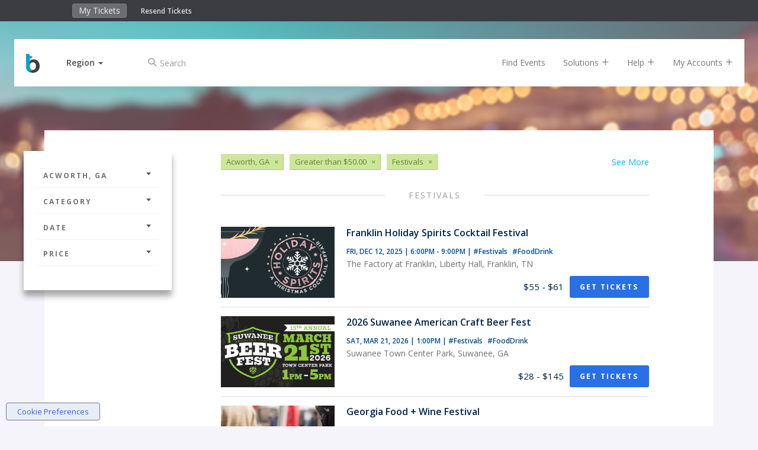

--- FILE ---
content_type: text/html;charset=UTF-8
request_url: https://www.bigtickets.com/events/q/acworth-ga-exclusive-all-dates/festivals/?referral=bt-buy-tix
body_size: 9462
content:


<!DOCTYPE html>
<html lang="en">
<head>
	<meta charset="utf-8">
	<meta http-equiv="X-UA-Compatible" content="IE=edge">
	<title>Big Tickets - Festivals in Acworth, GA</title>
	
		<meta name="description" content="Festivals in Acworth, GA"/>
		<meta name="keywords" content="Festivals,Acworth Festivals">
	
	<meta name="viewport" content="width=device-width, initial-scale=1, user-scalable=no">
	
		<meta name="robots" content="index,follow">
	

	<!-- FAVICONS -->
	<link rel="apple-touch-icon" sizes="180x180" href="/ui/fe/images/favicons/apple-touch-icon.png">
	<link rel="icon" type="image/png" href="/ui/fe/images/favicons/favicon-32x32.png" sizes="32x32">
	<link rel="icon" type="image/png" href="/ui/fe/images/favicons/favicon-16x16.png" sizes="16x16">
	<link rel="manifest" href="/ui/fe/images/favicons/manifest.json">
	<link rel="mask-icon" href="/ui/fe/images/favicons/safari-pinned-tab.svg" color="#0091c8">
	<link rel="profile" href="http://microformats.org/profile/hcalendar" />
	<meta name="theme-color" content="#0091c8">
	
	
		<link rel="alternate" type="application/rss+xml" href="https://www.bigtickets.com/events/rss/acworth-ga-all-dates/festivals/" />
		
		
	
	<link rel="canonical" href="https://www.bigtickets.com/events/q/acworth-ga-exclusive-all-dates/festivals/" />
	

	<link href="/ui/fe/css/main.css?v=72" rel="stylesheet">

	
	<link rel="preload" href="/ui/fe/icons/style.css" as="style" onload="this.onload=null;this.rel='stylesheet'">
	<link rel="preload" href="https://fonts.googleapis.com/css?family=Open+Sans+Condensed:300,700|Open+Sans:300,400,600,700&display=swap" as="style" onload="this.onload=null;this.rel='stylesheet'">
	<link rel="preload" href="/ui/fe/css/jquery-ui-autocomplete.css" as="style" onload="this.onload=null;this.rel='stylesheet'">
	<noscript>
		<link rel="stylesheet" href="/ui/fe/icons/style.css">
		<link rel="stylesheet" href="https://fonts.googleapis.com/css?family=Open+Sans+Condensed:300,700|Open+Sans:300,400,600,700&display=swap">
		<link rel="stylesheet" href="/ui/fe/css/jquery-ui-autocomplete.css">
	</noscript>

	<script src="https://cdnjs.cloudflare.com/ajax/libs/modernizr/2.8.3/modernizr.min.js" defer></script>
	
	<meta name="google-site-verification" content="E7OWwqWg4sVgA_kyOHHCNhrw_eAxuWY49Y-HflygPF0" />
	
	<script>var regions = [[1,"Midwest"],[2,"Northeast"],[3,"Southeast"],[4,"Southwest"],[5,"West"]];var ud = {"P":", ","LN":0,"R":2,"LT":0,"LU":"12/11/2025","L":0,"SR":2}</script>
</head>
<body class="page-listing has-top-bar" style="background-image: url('/ui/fe/images/backgrounds/festivals.png');">
	<!--[if lte IE 10]>
		<p class="browserupgrade">You are using an <strong>outdated</strong> browser. Please <a href="https://browsehappy.com/">upgrade your browser</a> to improve your experience and security.</p>
	<![endif]-->
	
<div class="fixed-clock visible-xs" >
	<div class="countdown-timer-clock"></div>
</div>
<div class="container-fluid top-bar-content">
	<div class="row">
		<div class="col-xs-9 col-sm-6 col-md-5 col-md-offset-1">
			<ul class="nav navbar-top-bar" style="display:inline-block;">
				<li><a href="https://www.bigtickets.com/home/">My Tickets</a></li>
				
			</ul>
			<div class="top-bar-links">
				<a href="https://www.bigtickets.com/w/retrieve-tickets/">Resend Tickets</a>
			</div>
		</div>
		<div class="col-xs-3 col-sm-6 col-md-5" style="color:#FFF;">
			<div class="countdown-timer-clock-wrapper visible-xs">
				<div class="countdown-timer-clock-label hidden-xs">
					Time left to complete your purchase:
				</div>
				<div class="countdown-timer-clock"></div>
			</div>
		</div>
	</div>
</div>




<div class="container nav-container">

	<nav id="nav-rotate" class="navbar navbar-default navbar-fixed-top nav-rotateBack extend-content" style="/*background-color:white*/">
		<div class="nav-extender">
			<div class="nav-content">
				<div class="nav-front">
					<div class="container-fluid">
						<div class="row">
							<div id="nav-main" class="col-xs-12 col-sm-12">
								<!-- Brand and toggle get grouped for better mobile display -->
								<div class="navbar-header">
									
										<a class="navbar-brand" href="https://www.bigtickets.com"><img src="/ui/fe/images/favicons/bt-icon.min.svg" alt="Big Tickets Event Ticketing Software" style="width:23px;height:32px;" /></a>
									
									<div class="dropdown dropdown-selector">
										<a href="#" class="dropdown-toggle" data-toggle="dropdown" role="button" aria-haspopup="true" aria-expanded="false"><span id="region-text">Region</span>&nbsp;<span class="caret"></span></a>
										<ul id="region-menu" class="dropdown-menu">
											<li class="active" data-id="2" data-region=", "><a href="javascript:void(0);" onclick="sr(2, 1);">Current Location</a></li> 
												
												<li  data-id="1"><a href="javascript:void(0);" onclick="sr(1);">Midwest</a></li>
											
												
												<li  data-id="2"><a href="javascript:void(0);" onclick="sr(2);">Northeast</a></li>
											
												
												<li  data-id="3"><a href="javascript:void(0);" onclick="sr(3);">Southeast</a></li>
											
												
												<li  data-id="4"><a href="javascript:void(0);" onclick="sr(4);">Southwest</a></li>
											
												
												<li  data-id="5"><a href="javascript:void(0);" onclick="sr(5);">West</a></li>
											
										</ul>
									</div>
									<div class="checkout-titles hidden">
										<div class="checkout-title checkout-title-tickets">Tickets</div>
										<div class="checkout-title checkout-title-checkout">Checkout</div>
									</div>
									<button type="button" class="navbar-toggle collapsed" data-toggle="collapse" data-target="#main-nav-collapse" aria-expanded="false">
										<span class="sr-only">Toggle navigation</span>
										<span class="icon-bar"></span>
										<span class="icon-bar"></span>
										<span class="icon-bar"></span>
									</button>
								</div>
								<div class="collapse navbar-collapse" id="main-nav-collapse">
									
										<form method="GET" action="https://www.bigtickets.com/lookup/" class="navbar-form navbar-left margin-left-25">
											<input type="hidden" name="region" value=", " />
											<div class="form-group left-inner-addon">
												<i class="c-icon icon-search"></i>
												<input type="text" id="search" name="search" class="form-control" placeholder="Search" value="">
											</div>
										</form>
									
									<ul class="nav navbar-nav navbar-right">
										<li><a href="https://www.bigtickets.com/lookup/?region=%2C%20">Find Events</a></li>
										<li class="dropdown"><a href="#" class="dropdown-toggle" data-toggle="dropdown" role="button">Solutions <i class="c-icon icon-add"></i></a>
											<ul class="dropdown-menu">
												<li><a href="/online-ticketing/">Online Ticketing</a></li>
												<li><a href="/online-ticketing/ticketing-for-drive-in-movies-concerts/" alt="Drive-In Ticketing">Drive-In Movies &amp; Concerts</a></li>
												<li><a href="/online-ticketing/ticketing-for-livestream-online-events/">Livestream &amp; Online Events</a></li>
												<li><a href="/online-ticketing/event-ticketing-software/">Event Ticketing Software</a></li>
												<li><a href="/online-ticketing/eventpro-app/">Event Organizer App</a></li>
												<li><a href="/online-ticketing/reserved-seating/">Reserved Seating</a></li>
												
												
												<li><a href="/online-ticketing/big-tickets-app/">Big Tickets Attendee App</a></li>
												<li><a href="/online-ticketing/ticket-protection/">Ticket Protection</a></li>												
											</ul>
										</li>
										<li class="dropdown"><a href="#" class="dropdown-toggle js-beacon" data-toggle="dropdown" role="button">Help <i class="c-icon icon-add"></i></a>
											<ul class="dropdown-menu">
												<li><a href="https://support.bigtickets.com/">Ticket Buyer Support</a></li>
												
												<li><a href="https://www.bigtickets.com/online-ticketing/contact-sales/">Contact Sales</a></li>
											</ul>
										</li>
										<li class="dropdown"><a href="#" class="dropdown-toggle" data-toggle="dropdown" role="button">My Accounts <i class="c-icon icon-add"></i></a>
											<ul class="dropdown-menu">
												<li><a href="https://www.bigtickets.com/home/">Purchaser Login</a></li>
												<li><a href="https://www.bigtickets.com/login/" rel="nofollow">Client Login</a></li>
												
											</ul>
										</li>
										
										
									</ul>
								</div>
							</div>
						</div>
					</div>
				</div>
				<div class="nav-bottom">
					<div class="container-fluid">

						
					</div>

				</div>
				
			</div> <!-- nav content -->
		</div>
	</nav>
	
</div>

	<section class="main-content-wrapper">
		<div class="main-content">
			<div class="container-fluid">
				<div class="row row-sticky-boundary">
					<div class="col-md-3 col-xs-12 col-sticky-filters">
						<div class="sticky-filters">
							<h4 class="filter-heading hidden-lg hidden-md"><a href="#filter-accordion" role="button" data-toggle="collapse">Filters <i class="c-icon icon-caret-solid-up"></i></a></h4>
							<div class="panel-group collapse in" id="filter-accordion" role="tablist" aria-multiselectable="true">
								<div class="panel panel-default">
									<a class="panel-heading" role="button" data-toggle="collapse" data-parent="#filter-accordion" href="#filter-collapse1" aria-expanded="false" aria-controls="filter-collapse1"> Acworth, GA <i class="c-icon icon-caret-solid-down"></i></a>
									<div id="filter-collapse1" class="panel-collapse collapse" role="tabpanel" aria-labelledby="headingOne">
										<div class="panel-body">
											<ul class="filter-options">
												
												<li class="active"><a href="javascript:void(0);">Select a City</a>
													
													<form id="location-filter" class="filter-form" action="https://www.bigtickets.com/events/q/usa-exclusive-all-dates/festivals/" method="GET">
														
														<input type="hidden" name="referral" value="bt-buy-tix" />
														<input type="hidden" name="filterFrom" value="" />
														<input type="hidden" name="filterTo" value="" />
														<div class="form-group left-inner-addon">
															<i class="c-icon icon-location"></i>
															<input type="text" id="filterLocation" name="filterLocation" value="Acworth, GA" class="form-control" placeholder="City or Region" />
														</div>
														<button type="submit" class="btn btn-primary btn-sm btn-block"><i class="c-icon icon-arrow-long-right"></i></button>
													</form>
												</li>
												
											</ul>
										</div>
									</div>
								</div>
							
								<div class="panel panel-default">
									<a class="panel-heading" role="button" data-toggle="collapse" data-parent="#filter-accordion" href="#filter-collapse2" aria-expanded="false" aria-controls="filter-collapse2"> Category <i class="c-icon icon-caret-solid-down"></i></a>
									<div id="filter-collapse2" class="panel-collapse collapse" role="tabpanel" aria-labelledby="headingTwo">
										<div class="panel-body">
											<ul class="filter-options">
												
													<li><a href="https://www.bigtickets.com/events/q/acworth-ga-exclusive-all-dates/arts-and-entertainment/?referral=bt%2Dbuy%2Dtix">Arts &amp; Entertainment</a></li>	
												
													<li><a href="https://www.bigtickets.com/events/q/acworth-ga-exclusive-all-dates/comedy/?referral=bt%2Dbuy%2Dtix">Comedy</a></li>	
												
													<li><a href="https://www.bigtickets.com/events/q/acworth-ga-exclusive-all-dates/concerts/?referral=bt%2Dbuy%2Dtix">Concerts</a></li>	
												
													<li><a href="https://www.bigtickets.com/events/q/acworth-ga-exclusive-all-dates/conferences/?referral=bt%2Dbuy%2Dtix">Conferences</a></li>	
												
													<li><a href="https://www.bigtickets.com/events/q/acworth-ga-exclusive-all-dates/education/?referral=bt%2Dbuy%2Dtix">Education</a></li>	
												
													<li><a href="https://www.bigtickets.com/events/q/acworth-ga-exclusive-all-dates/family/?referral=bt%2Dbuy%2Dtix">Family</a></li>	
												
													<li class="active"><a href="https://www.bigtickets.com/events/q/acworth-ga-exclusive-all-dates/festivals/?referral=bt%2Dbuy%2Dtix">Festivals</a></li>	
												
													<li><a href="https://www.bigtickets.com/events/q/acworth-ga-exclusive-all-dates/film/?referral=bt%2Dbuy%2Dtix">Film</a></li>	
												
													<li><a href="https://www.bigtickets.com/events/q/acworth-ga-exclusive-all-dates/food-and-drink/?referral=bt%2Dbuy%2Dtix">Food &amp; Drink</a></li>	
												
													<li><a href="https://www.bigtickets.com/events/q/acworth-ga-exclusive-all-dates/fundraisers/?referral=bt%2Dbuy%2Dtix">Fundraisers</a></li>	
												
													<li><a href="https://www.bigtickets.com/events/q/acworth-ga-exclusive-all-dates/holiday/?referral=bt%2Dbuy%2Dtix">Holiday</a></li>	
												
													<li><a href="https://www.bigtickets.com/events/q/acworth-ga-exclusive-all-dates/neighborhood/?referral=bt%2Dbuy%2Dtix">Neighborhood</a></li>	
												
													<li><a href="https://www.bigtickets.com/events/q/acworth-ga-exclusive-all-dates/networking/?referral=bt%2Dbuy%2Dtix">Networking</a></li>	
												
													<li><a href="https://www.bigtickets.com/events/q/acworth-ga-exclusive-all-dates/new-years-eve/?referral=bt%2Dbuy%2Dtix">New Year's Eve</a></li>	
												
													<li><a href="https://www.bigtickets.com/events/q/acworth-ga-exclusive-all-dates/nightlife/?referral=bt%2Dbuy%2Dtix">Nightlife</a></li>	
												
													<li><a href="https://www.bigtickets.com/events/q/acworth-ga-exclusive-all-dates/other/?referral=bt%2Dbuy%2Dtix">Other</a></li>	
												
													<li><a href="https://www.bigtickets.com/events/q/acworth-ga-exclusive-all-dates/outdoors/?referral=bt%2Dbuy%2Dtix">Outdoors</a></li>	
												
													<li><a href="https://www.bigtickets.com/events/q/acworth-ga-exclusive-all-dates/sports-and-fitness/?referral=bt%2Dbuy%2Dtix">Sports</a></li>	
												
											</ul>
										</div>
									</div>
								</div>
								<div class="panel panel-default">
									<a class="panel-heading" class="collapsed" role="button" data-toggle="collapse" data-parent="#filter-accordion" href="#filter-collapse3" aria-expanded="false" aria-controls="filter-collapse3">Date <i class="c-icon icon-caret-solid-down"></i></a>
									<div id="filter-collapse3" class="panel-collapse collapse" role="tabpanel" aria-labelledby="headingThree">
										<div class="panel-body">
											<ul class="filter-options">
												
												<li><a href="https://www.bigtickets.com/events/q/acworth-ga-exclusive-today/festivals/?referral=bt%2Dbuy%2Dtix">Today</a></li>
												<li><a href="https://www.bigtickets.com/events/q/acworth-ga-exclusive-this-week/festivals/?referral=bt%2Dbuy%2Dtix">This Week</a></li>
												<li><a href="https://www.bigtickets.com/events/q/acworth-ga-exclusive-next-week/festivals/?referral=bt%2Dbuy%2Dtix">Next Week</a></li>
												<li><a href="https://www.bigtickets.com/events/q/acworth-ga-exclusive-next-month/festivals/?referral=bt%2Dbuy%2Dtix">Next Month</a></li>
												<li><a href="javascript:void(0);">Custom Date</a>
													
													<form class="filter-form" action="https://www.bigtickets.com/events/q/acworth-ga-exclusive-all-dates/festivals/" method="GET">
														<input type="hidden" name="referral" value="bt-buy-tix" />
														<div class="form-group left-inner-addon">
															<label>Start Date:</label>
															<i class="c-icon icon-calendar"></i>
															<input type="text" name="filterFrom" value="" class="date datepicker-inline form-control" />
														</div>
														<div class="form-group left-inner-addon">
															<label>End Date:</label>
															<i class="c-icon icon-calendar"></i>
															<input type="text" name="filterTo" value="" class="date datepicker-inline form-control" />
														</div>
														<button type="submit" class="btn btn-primary btn-sm btn-block"><i class="c-icon icon-arrow-long-right"></i></button>
													</form>
												</li>
												
											</ul>
										</div>
									</div>
								</div>
								<div class="panel panel-default">
									<a class="panel-heading" class="collapsed" role="button" data-toggle="collapse" data-parent="#filter-accordion" href="#filter-collapse4" aria-expanded="false" aria-controls="filter-collapse4">Price <i class="c-icon icon-caret-solid-down"></i></a>
									<div id="filter-collapse4" class="panel-collapse collapse" role="tabpanel" aria-labelledby="headingFour">
										<div class="panel-body">
											<ul class="filter-options">
												
												<li><a href="https://www.bigtickets.com/events/q/acworth-ga-free-all-dates/festivals/?referral=bt%2Dbuy%2Dtix">Free Events</a></li>
												<li><a href="https://www.bigtickets.com/events/q/acworth-ga-cheap-all-dates/festivals/?referral=bt%2Dbuy%2Dtix">$20.00 or Less</a></li>
												<li><a href="https://www.bigtickets.com/events/q/acworth-ga-premier-all-dates/festivals/?referral=bt%2Dbuy%2Dtix">$50.00 or Less</a></li>
												<li class="active"><a href="https://www.bigtickets.com/events/q/acworth-ga-exclusive-all-dates/festivals/?referral=bt%2Dbuy%2Dtix">Greater than $50.00</a></li>
												
											</ul>
										</div>
									</div>
								</div>
							</div>
							<div class="facebook-wrapper">
								
								<div class="fb-page" id="fb-scroller" data-href="https://www.facebook.com/realbigtickets" data-small-header="false" data-adapt-container-width="true" data-hide-cover="false" data-width="200" data-show-facepile="true"><blockquote cite="https://www.facebook.com/realbigtickets" class="fb-xfbml-parse-ignore"><a href="https://www.facebook.com/realbigtickets">Big Tickets</a></blockquote></div>
								
							</div>
						</div>
					</div>
					<div class="col-md-8 col-xs-12 event-by-organizer-wrapper">
						
						<div class="tags-list margin-bottom-30 clearfix">
							
								<a href="https://www.bigtickets.com/events/q/usa-exclusive-all-dates/festivals/?referral=bt%2Dbuy%2Dtix">See More</a>
							
								<span class="tag"><span>Acworth, GA</span><a href="https://www.bigtickets.com/events/q/usa-exclusive-all-dates/festivals/?referral=bt%2Dbuy%2Dtix">&times;</a></span>
							
								<span class="tag"><span>Greater than $50.00</span><a href="https://www.bigtickets.com/events/q/acworth-ga-all-dates/festivals/?referral=bt%2Dbuy%2Dtix">&times;</a></span>
							
								<span class="tag"><span>Festivals</span><a href="https://www.bigtickets.com/events/q/acworth-ga-exclusive-all-dates/?referral=bt%2Dbuy%2Dtix">&times;</a></span>
							
						</div>
						

						<div class="event-by-organizer listing">
							
								<div class="title-hr full"><h2>Festivals</h2></div>
							
								
								
								<div class="event-card event-card-hover w-auto pb-15 px-15 mx-n15 my-0">
									<div class="item-wrap flex-row w-100 pt-15">
										<div class="item-image flex-none" style="background-image:url('&#x2f;img&#x2f;accounts&#x2f;1684&#x2f;small&#x2f;HSF&#x25;2024&#x25;20Social&#x25;20Graphics1&#x25;2Epng');background-position:center;background-size:cover;width:192px;height:120px;"></div>
										<div class="item-info flex-1 flex-column pl-15 ml-0 ml-sm-5">
											<div class="flex-1">
												<h5 class="mb-15">Franklin Holiday Spirits Cocktail Festival</h5>
												<h6>
													<span class="item-dates">Fri, Dec 12, 2025 | 6:00PM - 9:00PM</span>
													<span class="item-categories hidden-xs">|
														
															<a href="https&#x3a;&#x2f;&#x2f;www.bigtickets.com&#x2f;events&#x2f;q&#x2f;-&#x2f;festivals&#x2f;&#x3f;referral&#x3d;bt&#x25;2Dbuy&#x25;2Dtix" class="mr-5">
																#Festivals
															</a>
															
															<a href="https&#x3a;&#x2f;&#x2f;www.bigtickets.com&#x2f;events&#x2f;q&#x2f;-&#x2f;food-and-drink&#x2f;&#x3f;referral&#x3d;bt&#x25;2Dbuy&#x25;2Dtix" class="mr-5">
																#FoodDrink
															</a>
															
													</span>
												</h6>
												<p>The Factory at Franklin, Liberty Hall, Franklin, TN</p>
											</div>
											<div class="flex-row align-items-center justify-content-between" style="position:static">
												<div>
													&nbsp;
												</div>
												<div class="flex-row align-items-center">
													
														<div class="item-price mr-10">$55 - $61</div>
													
														<a href="https&#x3a;&#x2f;&#x2f;www.bigtickets.com&#x2f;events&#x2f;eh&#x2f;FHS&#x2f;&#x3f;referral&#x3d;bt-buy-tix" class="btn btn-cta btn-sm stretched-link" title="Franklin&#x20;Holiday&#x20;Spirits&#x20;Cocktail&#x20;Festival">Get Tickets</a>
													
												</div>
											</div>
										</div>
									</div>
								</div>
							
								
								
								<div class="event-card event-card-hover w-auto pb-15 px-15 mx-n15 my-0">
									<div class="item-wrap flex-row w-100 pt-15">
										<div class="item-image flex-none" style="background-image:url('&#x2f;img&#x2f;accounts&#x2f;283&#x2f;small&#x2f;SBF26&#x25;2D0015&#x25;20Big&#x25;20Ticket&#x25;20Graphics&#x25;20272x1701&#x25;2Ejpg');background-position:center;background-size:cover;width:192px;height:120px;"></div>
										<div class="item-info flex-1 flex-column pl-15 ml-0 ml-sm-5">
											<div class="flex-1">
												<h5 class="mb-15">2026 Suwanee American Craft Beer Fest</h5>
												<h6>
													<span class="item-dates">Sat, Mar 21, 2026 | 1:00PM</span>
													<span class="item-categories hidden-xs">|
														
															<a href="https&#x3a;&#x2f;&#x2f;www.bigtickets.com&#x2f;events&#x2f;q&#x2f;-&#x2f;festivals&#x2f;&#x3f;referral&#x3d;bt&#x25;2Dbuy&#x25;2Dtix" class="mr-5">
																#Festivals
															</a>
															
															<a href="https&#x3a;&#x2f;&#x2f;www.bigtickets.com&#x2f;events&#x2f;q&#x2f;-&#x2f;food-and-drink&#x2f;&#x3f;referral&#x3d;bt&#x25;2Dbuy&#x25;2Dtix" class="mr-5">
																#FoodDrink
															</a>
															
													</span>
												</h6>
												<p>Suwanee Town Center Park, Suwanee, GA</p>
											</div>
											<div class="flex-row align-items-center justify-content-between" style="position:static">
												<div>
													&nbsp;
												</div>
												<div class="flex-row align-items-center">
													
														<div class="item-price mr-10">$28 - $145</div>
													
														<a href="https&#x3a;&#x2f;&#x2f;www.bigtickets.com&#x2f;events&#x2f;vdg&#x2f;suwanee-beer-fest-2026&#x2f;&#x3f;referral&#x3d;bt-buy-tix" class="btn btn-cta btn-sm stretched-link" title="2026&#x20;Suwanee&#x20;American&#x20;Craft&#x20;Beer&#x20;Fest">Get Tickets</a>
													
												</div>
											</div>
										</div>
									</div>
								</div>
							
								
								
								<div class="event-card event-card-hover w-auto pb-15 px-15 mx-n15 my-0">
									<div class="item-wrap flex-row w-100 pt-15">
										<div class="item-image flex-none" style="background-image:url('&#x2f;img&#x2f;accounts&#x2f;2414&#x2f;small&#x2f;GFWF&#x25;20logo&#x25;20cups1&#x25;2Ejpg');background-position:center;background-size:cover;width:192px;height:120px;"></div>
										<div class="item-info flex-1 flex-column pl-15 ml-0 ml-sm-5">
											<div class="flex-1">
												<h5 class="mb-15">Georgia Food + Wine Festival</h5>
												<h6>
													<span class="item-dates">March 27-29, 2026</span>
													<span class="item-categories hidden-xs">|
														
															<a href="https&#x3a;&#x2f;&#x2f;www.bigtickets.com&#x2f;events&#x2f;q&#x2f;-&#x2f;festivals&#x2f;&#x3f;referral&#x3d;bt&#x25;2Dbuy&#x25;2Dtix" class="mr-5">
																#Festivals
															</a>
															
															<a href="https&#x3a;&#x2f;&#x2f;www.bigtickets.com&#x2f;events&#x2f;q&#x2f;-&#x2f;food-and-drink&#x2f;&#x3f;referral&#x3d;bt&#x25;2Dbuy&#x25;2Dtix" class="mr-5">
																#FoodDrink
															</a>
															
													</span>
												</h6>
												<p>Jim R. Miller Park, Marietta, GA</p>
											</div>
											<div class="flex-row align-items-center justify-content-between" style="position:static">
												<div>
													&nbsp;
												</div>
												<div class="flex-row align-items-center">
													
														<div class="item-price mr-10">$17 - $133</div>
													
														<a href="https&#x3a;&#x2f;&#x2f;www.bigtickets.com&#x2f;events&#x2f;georgiafoodandwinefestival&#x2f;2026&#x2f;&#x3f;referral&#x3d;bt-buy-tix" class="btn btn-cta btn-sm stretched-link" title="Georgia&#x20;Food&#x20;&#x2b;&#x20;Wine&#x20;Festival">Get Tickets</a>
													
												</div>
											</div>
										</div>
									</div>
								</div>
							
								
								
								<div class="event-card event-card-hover w-auto pb-15 px-15 mx-n15 my-0">
									<div class="item-wrap flex-row w-100 pt-15">
										<div class="item-image flex-none" style="background-image:url('&#x2f;img&#x2f;accounts&#x2f;1539&#x2f;small&#x2f;MCFW&#x25;20ticket&#x25;20page&#x25;20header&#x25;20672x420&#x25;20png1&#x25;2Epng');background-position:center;background-size:cover;width:192px;height:120px;"></div>
										<div class="item-info flex-1 flex-column pl-15 ml-0 ml-sm-5">
											<div class="flex-1">
												<h5 class="mb-15">Music City Food &amp; Wine Festival</h5>
												<h6>
													<span class="item-dates">April 24-26, 2026</span>
													<span class="item-categories hidden-xs">|
														
															<a href="https&#x3a;&#x2f;&#x2f;www.bigtickets.com&#x2f;events&#x2f;q&#x2f;-&#x2f;festivals&#x2f;&#x3f;referral&#x3d;bt&#x25;2Dbuy&#x25;2Dtix" class="mr-5">
																#Festivals
															</a>
															
															<a href="https&#x3a;&#x2f;&#x2f;www.bigtickets.com&#x2f;events&#x2f;q&#x2f;-&#x2f;food-and-drink&#x2f;&#x3f;referral&#x3d;bt&#x25;2Dbuy&#x25;2Dtix" class="mr-5">
																#FoodDrink
															</a>
															
													</span>
												</h6>
												<p>Centennial Park Great Lawn, Nashville, TN</p>
											</div>
											<div class="flex-row align-items-center justify-content-between" style="position:static">
												<div>
													&nbsp;
												</div>
												<div class="flex-row align-items-center">
													
														<div class="item-price mr-10">$109 - $422</div>
													
														<a href="https&#x3a;&#x2f;&#x2f;www.bigtickets.com&#x2f;events&#x2f;fwp&#x2f;music-city-food-and-wine-festival-2026&#x2f;&#x3f;referral&#x3d;bt-buy-tix" class="btn btn-cta btn-sm stretched-link" title="Music&#x20;City&#x20;Food&#x20;&amp;&#x20;Wine&#x20;Festival">Get Tickets</a>
													
												</div>
											</div>
										</div>
									</div>
								</div>
							
								
								
								<div class="event-card event-card-hover w-auto pb-15 px-15 mx-n15 my-0">
									<div class="item-wrap flex-row w-100 pt-15">
										<div class="item-image flex-none" style="background-image:url('&#x2f;img&#x2f;accounts&#x2f;308&#x2f;small&#x2f;New&#x25;20Project1&#x25;2Ejpg');background-position:center;background-size:cover;width:192px;height:120px;"></div>
										<div class="item-info flex-1 flex-column pl-15 ml-0 ml-sm-5">
											<div class="flex-1">
												<h5 class="mb-15">19th Annual Atlanta Cask Ale Tasting</h5>
												<h6>
													<span class="item-dates">Sat, Jan 31, 2026 | 2:30PM - 6:00PM</span>
													<span class="item-categories hidden-xs">|
														
															<a href="https&#x3a;&#x2f;&#x2f;www.bigtickets.com&#x2f;events&#x2f;q&#x2f;-&#x2f;festivals&#x2f;&#x3f;referral&#x3d;bt&#x25;2Dbuy&#x25;2Dtix" class="mr-5">
																#Festivals
															</a>
															
															<a href="https&#x3a;&#x2f;&#x2f;www.bigtickets.com&#x2f;events&#x2f;q&#x2f;-&#x2f;food-and-drink&#x2f;&#x3f;referral&#x3d;bt&#x25;2Dbuy&#x25;2Dtix" class="mr-5">
																#FoodDrink
															</a>
															
													</span>
												</h6>
												<p>Bold Monk Brewing Company, Atlanta, GA</p>
											</div>
											<div class="flex-row align-items-center justify-content-between" style="position:static">
												<div>
													&nbsp;
												</div>
												<div class="flex-row align-items-center">
													
														<div class="item-price mr-10">$55</div>
													
														<a href="https&#x3a;&#x2f;&#x2f;www.bigtickets.com&#x2f;events&#x2f;brewtopia&#x2f;19th-annual-atlanta-cask-ale-tasting&#x2f;&#x3f;referral&#x3d;bt-buy-tix" class="btn btn-cta btn-sm stretched-link" title="19th&#x20;Annual&#x20;Atlanta&#x20;Cask&#x20;Ale&#x20;Tasting">Get Tickets</a>
													
												</div>
											</div>
										</div>
									</div>
								</div>
							
								
								
								<div class="event-card event-card-hover w-auto pb-15 px-15 mx-n15 my-0">
									<div class="item-wrap flex-row w-100 pt-15">
										<div class="item-image flex-none" style="background-image:url('&#x2f;img&#x2f;accounts&#x2f;2522&#x2f;small&#x2f;Untitled&#x25;20design&#x25;20&#x25;281&#x25;291&#x25;2Epng');background-position:center;background-size:cover;width:192px;height:120px;"></div>
										<div class="item-info flex-1 flex-column pl-15 ml-0 ml-sm-5">
											<div class="flex-1">
												<h5 class="mb-15">Wine on the Water</h5>
												<h6>
													<span class="item-dates">Sat, Mar 07, 2026 | 12:00PM - 4:00PM</span>
													<span class="item-categories hidden-xs">|
														
															<a href="https&#x3a;&#x2f;&#x2f;www.bigtickets.com&#x2f;events&#x2f;q&#x2f;-&#x2f;festivals&#x2f;&#x3f;referral&#x3d;bt&#x25;2Dbuy&#x25;2Dtix" class="mr-5">
																#Festivals
															</a>
															
															<a href="https&#x3a;&#x2f;&#x2f;www.bigtickets.com&#x2f;events&#x2f;q&#x2f;-&#x2f;food-and-drink&#x2f;&#x3f;referral&#x3d;bt&#x25;2Dbuy&#x25;2Dtix" class="mr-5">
																#FoodDrink
															</a>
															
													</span>
												</h6>
												<p>Pensacola Blue Wahoos Stadium, Pensacola, FL</p>
											</div>
											<div class="flex-row align-items-center justify-content-between" style="position:static">
												<div>
													&nbsp;
												</div>
												<div class="flex-row align-items-center">
													
														<div class="item-price mr-10">$134 - $372</div>
													
														<a href="https&#x3a;&#x2f;&#x2f;www.bigtickets.com&#x2f;events&#x2f;sacred-heart-foundtion&#x2f;wine-on-the-water&#x2f;&#x3f;referral&#x3d;bt-buy-tix" class="btn btn-cta btn-sm stretched-link" title="Wine&#x20;on&#x20;the&#x20;Water">Get Tickets</a>
													
												</div>
											</div>
										</div>
									</div>
								</div>
							
								
								
								<div class="event-card event-card-hover w-auto pb-15 px-15 mx-n15 my-0">
									<div class="item-wrap flex-row w-100 pt-15">
										<div class="item-image flex-none" style="background-image:url('&#x2f;img&#x2f;accounts&#x2f;1684&#x2f;small&#x2f;Whiskey&#x25;20Warmer&#x25;20Xorbia&#x25;20Marketing&#x25;20Image&#x25;2Epng');background-position:center;background-size:cover;width:192px;height:120px;"></div>
										<div class="item-info flex-1 flex-column pl-15 ml-0 ml-sm-5">
											<div class="flex-1">
												<h5 class="mb-15">Franklin Whiskey Warmer</h5>
												<h6>
													<span class="item-dates">Sat, Mar 28, 2026 | 5:00PM - 8:00PM</span>
													<span class="item-categories hidden-xs">|
														
															<a href="https&#x3a;&#x2f;&#x2f;www.bigtickets.com&#x2f;events&#x2f;q&#x2f;-&#x2f;festivals&#x2f;&#x3f;referral&#x3d;bt&#x25;2Dbuy&#x25;2Dtix" class="mr-5">
																#Festivals
															</a>
															
															<a href="https&#x3a;&#x2f;&#x2f;www.bigtickets.com&#x2f;events&#x2f;q&#x2f;-&#x2f;food-and-drink&#x2f;&#x3f;referral&#x3d;bt&#x25;2Dbuy&#x25;2Dtix" class="mr-5">
																#FoodDrink
															</a>
															
													</span>
												</h6>
												<p>Westhaven Skube Swim Center, Franklin, TN</p>
											</div>
											<div class="flex-row align-items-center justify-content-between" style="position:static">
												<div>
													&nbsp;
												</div>
												<div class="flex-row align-items-center">
													
														<div class="item-price mr-10">$108</div>
													
														<a href="https&#x3a;&#x2f;&#x2f;www.bigtickets.com&#x2f;events&#x2f;eh&#x2f;FWW&#x2f;&#x3f;referral&#x3d;bt-buy-tix" class="btn btn-cta btn-sm stretched-link" title="Franklin&#x20;Whiskey&#x20;Warmer">Get Tickets</a>
													
												</div>
											</div>
										</div>
									</div>
								</div>
							
								
								
								<div class="event-card event-card-hover w-auto pb-15 px-15 mx-n15 my-0">
									<div class="item-wrap flex-row w-100 pt-15">
										<div class="item-image flex-none" style="background-image:url('&#x2f;img&#x2f;accounts&#x2f;1684&#x2f;small&#x2f;Knoxville&#x25;20Whiskey&#x25;20Festivalfinal1&#x25;2Epng');background-position:center;background-size:cover;width:192px;height:120px;"></div>
										<div class="item-info flex-1 flex-column pl-15 ml-0 ml-sm-5">
											<div class="flex-1">
												<h5 class="mb-15">Knoxville Whiskey Festival</h5>
												<h6>
													<span class="item-dates">Sat, Apr 11, 2026 | 6:00PM - 9:00PM</span>
													<span class="item-categories hidden-xs">|
														
															<a href="https&#x3a;&#x2f;&#x2f;www.bigtickets.com&#x2f;events&#x2f;q&#x2f;-&#x2f;festivals&#x2f;&#x3f;referral&#x3d;bt&#x25;2Dbuy&#x25;2Dtix" class="mr-5">
																#Festivals
															</a>
															
															<a href="https&#x3a;&#x2f;&#x2f;www.bigtickets.com&#x2f;events&#x2f;q&#x2f;-&#x2f;food-and-drink&#x2f;&#x3f;referral&#x3d;bt&#x25;2Dbuy&#x25;2Dtix" class="mr-5">
																#FoodDrink
															</a>
															
													</span>
												</h6>
												<p>Mill and Mine, Knoxville, TN</p>
											</div>
											<div class="flex-row align-items-center justify-content-between" style="position:static">
												<div>
													&nbsp;
												</div>
												<div class="flex-row align-items-center">
													
														<div class="item-price mr-10">$66 - $108</div>
													
														<a href="https&#x3a;&#x2f;&#x2f;www.bigtickets.com&#x2f;events&#x2f;eh&#x2f;KWF&#x2f;&#x3f;referral&#x3d;bt-buy-tix" class="btn btn-cta btn-sm stretched-link" title="Knoxville&#x20;Whiskey&#x20;Festival">Get Tickets</a>
													
												</div>
											</div>
										</div>
									</div>
								</div>
							
								
								
								<div class="event-card event-card-hover w-auto pb-15 px-15 mx-n15 my-0">
									<div class="item-wrap flex-row w-100 pt-15">
										<div class="item-image flex-none" style="background-image:url('&#x2f;img&#x2f;accounts&#x2f;2215&#x2f;small&#x2f;LOGO1&#x25;2Ejpg');background-position:center;background-size:cover;width:192px;height:120px;"></div>
										<div class="item-info flex-1 flex-column pl-15 ml-0 ml-sm-5">
											<div class="flex-1">
												<h5 class="mb-15">16th Annual Swamptown Getdown</h5>
												<h6>
													<span class="item-dates">April 30 - May 3</span>
													<span class="item-categories hidden-xs">|
														
															<a href="https&#x3a;&#x2f;&#x2f;www.bigtickets.com&#x2f;events&#x2f;q&#x2f;-&#x2f;concerts&#x2f;&#x3f;referral&#x3d;bt&#x25;2Dbuy&#x25;2Dtix" class="mr-5">
																#Concerts
															</a>
															
															<a href="https&#x3a;&#x2f;&#x2f;www.bigtickets.com&#x2f;events&#x2f;q&#x2f;-&#x2f;festivals&#x2f;&#x3f;referral&#x3d;bt&#x25;2Dbuy&#x25;2Dtix" class="mr-5">
																#Festivals
															</a>
															
													</span>
												</h6>
												<p>Okefenokee Fairgrounds, Waycross, GA</p>
											</div>
											<div class="flex-row align-items-center justify-content-between" style="position:static">
												<div>
													&nbsp;
												</div>
												<div class="flex-row align-items-center">
													
														<div class="item-price mr-10">$134</div>
													
														<a href="https&#x3a;&#x2f;&#x2f;www.bigtickets.com&#x2f;events&#x2f;shp&#x2f;stgd16-general-admission-87865&#x2f;&#x3f;referral&#x3d;bt-buy-tix" class="btn btn-cta btn-sm stretched-link" title="16th&#x20;Annual&#x20;Swamptown&#x20;Getdown">Get Tickets</a>
													
												</div>
											</div>
										</div>
									</div>
								</div>
							
								
								
								<div class="event-card event-card-hover w-auto pb-15 px-15 mx-n15 my-0">
									<div class="item-wrap flex-row w-100 pt-15">
										<div class="item-image flex-none" style="background-image:url('&#x2f;ui&#x2f;fe&#x2f;images&#x2f;small-272x170.png');background-position:center;background-size:cover;width:192px;height:120px;"></div>
										<div class="item-info flex-1 flex-column pl-15 ml-0 ml-sm-5">
											<div class="flex-1">
												<h5 class="mb-15">16th Annual Swamptown Getdown RV Camping</h5>
												<h6>
													<span class="item-dates">April 30 - May 3</span>
													<span class="item-categories hidden-xs">|
														
															<a href="https&#x3a;&#x2f;&#x2f;www.bigtickets.com&#x2f;events&#x2f;q&#x2f;-&#x2f;concerts&#x2f;&#x3f;referral&#x3d;bt&#x25;2Dbuy&#x25;2Dtix" class="mr-5">
																#Concerts
															</a>
															
															<a href="https&#x3a;&#x2f;&#x2f;www.bigtickets.com&#x2f;events&#x2f;q&#x2f;-&#x2f;festivals&#x2f;&#x3f;referral&#x3d;bt&#x25;2Dbuy&#x25;2Dtix" class="mr-5">
																#Festivals
															</a>
															
													</span>
												</h6>
												<p>Okefenokee Fairgrounds, Waycross, GA</p>
											</div>
											<div class="flex-row align-items-center justify-content-between" style="position:static">
												<div>
													&nbsp;
												</div>
												<div class="flex-row align-items-center">
													
														<div class="item-price mr-10">$13 - $76</div>
													
														<a href="https&#x3a;&#x2f;&#x2f;www.bigtickets.com&#x2f;events&#x2f;shp&#x2f;stgd16-rv-camping-89832&#x2f;&#x3f;referral&#x3d;bt-buy-tix" class="btn btn-cta btn-sm stretched-link" title="16th&#x20;Annual&#x20;Swamptown&#x20;Getdown&#x20;RV&#x20;Camping">Get Tickets</a>
													
												</div>
											</div>
										</div>
									</div>
								</div>
							
								
								
								<div class="event-card event-card-hover w-auto pb-15 px-15 mx-n15 my-0">
									<div class="item-wrap flex-row w-100 pt-15">
										<div class="item-image flex-none" style="background-image:url('&#x2f;img&#x2f;accounts&#x2f;1539&#x2f;small&#x2f;2400482425158927&#x25;5F&#x25;5F&#x25;5F272x170&#x25;2Ejpg');background-position:center;background-size:cover;width:192px;height:120px;"></div>
										<div class="item-info flex-1 flex-column pl-15 ml-0 ml-sm-5">
											<div class="flex-1">
												<h5 class="mb-15">Nashville Margarita Festival 2026</h5>
												<h6>
													<span class="item-dates">Sat, Sep 19, 2026 | 6:00PM - 9:00PM</span>
													<span class="item-categories hidden-xs">|
														
															<a href="https&#x3a;&#x2f;&#x2f;www.bigtickets.com&#x2f;events&#x2f;q&#x2f;-&#x2f;festivals&#x2f;&#x3f;referral&#x3d;bt&#x25;2Dbuy&#x25;2Dtix" class="mr-5">
																#Festivals
															</a>
															
															<a href="https&#x3a;&#x2f;&#x2f;www.bigtickets.com&#x2f;events&#x2f;q&#x2f;-&#x2f;food-and-drink&#x2f;&#x3f;referral&#x3d;bt&#x25;2Dbuy&#x25;2Dtix" class="mr-5">
																#FoodDrink
															</a>
															
													</span>
												</h6>
												<p>oneC1TY, Nashville, TN</p>
											</div>
											<div class="flex-row align-items-center justify-content-between" style="position:static">
												<div>
													&nbsp;
												</div>
												<div class="flex-row align-items-center">
													
														<div class="item-price mr-10">$29 - $121</div>
													
														<a href="https&#x3a;&#x2f;&#x2f;www.bigtickets.com&#x2f;events&#x2f;fwp&#x2f;margaritafestival2026&#x2f;&#x3f;referral&#x3d;bt-buy-tix" class="btn btn-cta btn-sm stretched-link" title="Nashville&#x20;Margarita&#x20;Festival&#x20;2026">Get Tickets</a>
													
												</div>
											</div>
										</div>
									</div>
								</div>
							
						</div>

						

					</div>
				</div>
				<div class="row row-facebook">
					<div class="col-xs-12 col-sm-6">
						<div class="fb-page" id="fb-scroller-3" data-href="https://www.facebook.com/realbigtickets" data-small-header="false" data-adapt-container-width="true" data-hide-cover="false" data-show-facepile="true"><blockquote cite="https://www.facebook.com/realbigtickets" class="fb-xfbml-parse-ignore"><a href="https://www.facebook.com/realbigtickets">Big Tickets</a></blockquote></div>
					</div>
					
				</div>
			</div>
		</div>
	</section>

	<footer class="container-fluid">
<div class="row">
	<div class="col-md-3 col-md-offset-1 /*hidden-xs hidden-sm*/">
		
		<img src="/ui/fe/images/logos/bt-logo-light.min.svg" alt="Big Tickets Event Ticketing Software" class="logo-footer" />
		
		<address>2864 Franklin St<br/>
		Avondale Estates, GA 30002</address>

		<div class="contact-info">
			  <br />
         		<a href="mailto:support@bigtickets.com" title="Email Us">support@bigtickets.com</a>
     		</div>
		<p class="copyright">Copyright &#169; 2003-2025 Xorbia Technologies, Inc. All Rights Reserved.<br>Big Tickets &reg; is a trademark of Xorbia Technologies, Inc.</p>
		
	</div>
	<div class="col-md-2 hidden-xs hidden-sm">
		<h4>Solutions</h4>
		<ul>
			<li><a href="https://www.bigtickets.com/online-ticketing/event-ticketing-software/">Event Ticketing Software</a></li>
			<li><a href="https://www.bigtickets.com/online-ticketing/ticketing-for-drive-in-movies-concerts/">Drive In Movies &amp; Concerts</a></li>
			<li><a href="https://www.bigtickets.com/online-ticketing/ticketing-for-livestream-online-events/">Online & Livestream Events</a></li>
			<li><a href="https://www.bigtickets.com/online-ticketing/eventpro-app/">Event Organizer App</a></li>
			<li><a href="https://www.bigtickets.com/online-ticketing/reserved-seating/">Reserved Seating</a></li>
			<li><a href="https://www.bigtickets.com/online-ticketing/conference-management-software/">Conference Management Software</a></li>
			<li><a href="https://www.bigtickets.com/online-ticketing/big-tickets-app/">Big Tickets Attendee App</a></li>
			<li><a href="https://www.bigtickets.com/online-ticketing/ticket-protection/">Ticket Protection</a></li>
			
		</ul>
	</div>
	<div class="col-md-2 hidden-xs hidden-sm">
		<h4>Get Help</h4>
		<ul>
			<li><a href="https://support.bigtickets.com/">Ticket Buyer Support</a></li>
			<li><a href="https://www.bigtickets.com/home/">Ticket Buyer Login</a></li>
			
			<li><a href="https://www.bigtickets.com/login/">Client Login</a></li>
			<li><a href="/w/retrieve-tickets/">Resend Tickets</a></li>
			<li><a href="https://www.bigtickets.com/online-ticketing/pricing/">Request Pricing</a></li>
		</ul>
	</div>
	<div class="col-md-2 hidden-xs hidden-sm">
		<h4>Other</h4>
		<ul>
			<li><a href="/online-ticketing/about-us/">About Us</a></li>
			<li><a href="/online-ticketing/contact-us/">Contact Us</a></li>
			<li><a href="https://www.bigtickets.com/online-ticketing/privacy-policy/">Privacy Policy</a></li>
			<li><a href="https://www.bigtickets.com/online-ticketing/terms-of-service/">Terms of Service</a></li>
			<li><a href="https://www.bigtickets.com/online-ticketing/purchasing-agreement/">Purchasing Agreement</a></li>
			<li><a href="/online-ticketing/blog/">Blog</a></li>
		</ul>
	</div>
	<div class="col-md-1 hidden-xs hidden-sm">
		<ul class="links-social">
			<li>
				<a href="https://www.facebook.com/realbigtickets" title="Visit us on Facebook"><i class="c-icon icon-facebook"></i></a>
			</li>
			<li>
				<a href="https://twitter.com/realbigtickets" title="Visit us on X"><i class="icon-x-twitter"></i></a>
			</li>
			<li>
				<a href="https://instagram.com/realbigtickets/" title="Visit us on Instagram"><i class="c-icon icon-instagram"></i></a>
			</li>
			<li>
				<a href="https://linkedin.com/company/bigtickets/" title="Visit us on LinkedIn"><i class="c-icon icon-linkedin"></i></a>
			</li>
		</ul>
	</div>
</div>



</footer>


</body>



<script src="https://cdnjs.cloudflare.com/ajax/libs/jquery/2.1.1/jquery.min.js"></script>
<script src="https://maxcdn.bootstrapcdn.com/bootstrap/3.2.0/js/bootstrap.min.js"></script>


	<script src="/ui/fe/scripts/bound.js"></script>

<script src="/ui/fe/scripts/hammer.min.js"></script>
<script src="/ui/fe/scripts/jquery-ui-datepicker.min.js" defer></script>

	<script src="/ui/fe/scripts/jquery-ui-autocomplete.min.js"></script>

<script src="/ui/fe/scripts/main.js?v=72"></script>


<div id="fb-root"></div>
<script async defer crossorigin="anonymous" src="https://connect.facebook.net/en_US/sdk.js#xfbml=1&version=v3.2&appId=296729767047608&autoLogAppEvents=1"></script>



<script>
	var countryRestrict = {'country': 'us'};
	function initMap() {
		autocomplete = new google.maps.places.Autocomplete(
			document.getElementById('filterLocation'),
			{types: ['(cities)'], componentRestrictions: countryRestrict}
		);
		
		//autocomplete.setFields(['structured_address']);
		autocomplete.setFields(['formatted_address']);
		
		
		document.getElementById('filterLocation').blur();
		setTimeout(function() {
			document.getElementById('filterLocation').focus();
		}, 250);
	}
</script>
<script>

var ThirdParty = {
	init: function() {
		var LoadThirdParty = function() {
			document.getElementById('filterLocation').removeEventListener('focus', LoadThirdParty);
			ThirdParty.load(this);
		};
		document.getElementById('filterLocation').addEventListener('focus', LoadThirdParty);
	},

	load: function(el) {
		ThirdParty.loadScript();
	},

	loadScript: function() {
		var scripts = [
			"https://maps.googleapis.com/maps/api/js?key=AIzaSyBkdL7mj8Lv4lQy0U9z6ybJDejYYVrfvmU&libraries=places&callback=initMap"
		];
		
		for (index = 0; index < scripts.length; ++index) {
		    var script = document.createElement('script');
		    script.src = scripts[index];
		    script.type='text/javascript';
		    var done = false;
		    script.onload = script.onreadystatechange = function() {
		        if (!done && (!this.readyState || this.readyState == "loaded" || this.readyState == "complete")) {
		            done = true;
		        }
		    };  
		    document.getElementsByTagName("head")[0].appendChild(script);
		}
	}
}
ThirdParty.init();
</script>



	
	
	
	
	<script async src="https://www.googletagmanager.com/gtag/js?id=G-0ER6X8P6F3"></script>
	
	
	
	
	
	<script>window.dataLayer = window.dataLayer || []; function gtag(){dataLayer.push(arguments);} gtag('js', new Date());gtag('config', 'G-0ER6X8P6F3');</script>
	
	
	

<script async src="/ui/fe/scripts/cookieprivacy.js"></script>

</html>
